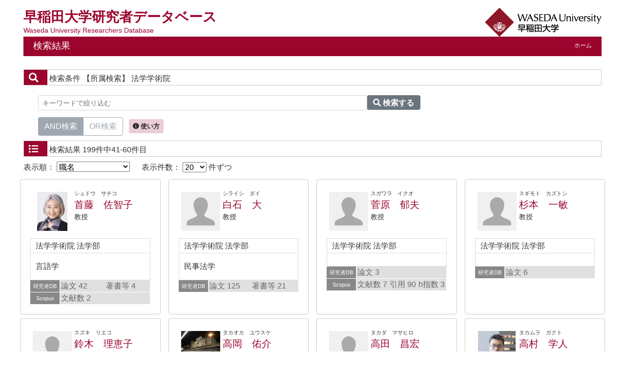

--- FILE ---
content_type: text/html;charset=UTF-8
request_url: https://w-rdb.waseda.jp/search?m=affiliation&l=ja&s=1&p=3&a2=0000004&o=shokumei
body_size: 32203
content:
<!DOCTYPE html PUBLIC "-//W3C//DTD XHTML 1.0 Transitional//EN" "http://www.w3.org/TR/xhtml1/DTD/xhtml1-transitional.dtd">
<html xmlns="http://www.w3.org/1999/xhtml" xml:lang="ja" lang="ja">
<head>
<meta content="text/html; charset=UTF-8" http-equiv="Content-Type"/>
<meta content="text/javascript" http-equiv="Content-Script-Type"/>
<meta content="text/css" http-equiv="Content-Style-Type"/>
<meta content="IE=edge" http-equiv="x-ua-compatible"/>
<meta content="no-cache" http-equiv="Pragma"/>
<meta content="no-cache" http-equiv="Cache-Control"/>
<meta content="width=device-width,initial-scale=1.0" name="viewport"/>
<META CONTENT="NOARCHIVE" NAME="ROBOTS"/>
<title>研究者データベース - 早稲田大学</title>
<link href="/uedb/css/fontawesome-free-5.15.1-web/css/all.min.css" type="text/css" rel="stylesheet"/>
<link href="/uedb/css/bootstrap-4.6.0-dist/css/bootstrap.min.css" type="text/css" rel="stylesheet"/>
<link href="/uedb/css/style.css" type="text/css" rel="stylesheet"/>
<link href="/uedb/css/soran.css" type="text/css" rel="stylesheet"/>
<script src="/uedb/js/jquery.js" type="text/javascript" language="javascript">
<!--script-->
</script>
<script src="/uedb/js/jquery-ui.min.js" type="text/javascript" language="javascript">
<!--script-->
</script>
<script src="/uedb/js/popper.js" type="text/javascript" language="javascript">
<!--script-->
</script>
<script src="/uedb/css/bootstrap-4.6.0-dist/js/bootstrap.min.js" type="text/javascript" language="javascript">
<!--script-->
</script>
<script src="/uedb/js/Chart.js" type="text/javascript" language="javascript">
<!--script-->
</script>
<script src="/uedb/js/chartjs-plugin-datalabels.min.js" type="text/javascript" language="javascript">
<!--script-->
</script>
<script src="/uedb/js/responsive.js" type="text/javascript" language="javascript">
<!--script-->
</script>
<script type="text/javascript">
          function on_load() {
            toggleSearchDescriptionJa(true);
            toggleSearchDescriptionEn(true);
           // メニュー閉処理 .dropdown-menu a は閉じる 
           jQuery('.dropdown-menu a').on('click', function () {
             jQuery('.navbar-collapse').collapse('hide');
            });
           jQuery('#menuClose').on('click', function () {
             jQuery('.navbar-collapse').collapse('hide');
           });
          }
// ### 2022/08/24 kumagai add start
          jQuery( function($) {
            $('tbody tr[href]').addClass('clickable').click( function() {
              window.open($(this).attr('href'), '_blank');
            }).find('a').hover( function() {
              $(this).parents('tr').unbind('click');
            }, function() {
              $(this).parents('tr').click( function() {
                window.open($(this).attr('href'), '_blank');
              });
            });
          });
// ### 2022/08/24 kumagai add end
          
            function changeDivDisp(labelname, setval) {
              var divShow = window.document.getElementById(labelname + "_div_show");
              var divNone = window.document.getElementById(labelname + "_div_none");
              if (divShow != null && divNone != null) {
                if (setval == "1") {
                  divShow.className = "disp_none";
                  divNone.className = "disp_inlineBlock";
                } else {
                  divShow.className = "disp_inlineBlock";
                  divNone.className = "disp_none";
                }
              }
            }
            function changeDivDispSub(labelname, setval) {
              var divplus = window.document.getElementById(labelname + "_div_plus");
              var divminus = window.document.getElementById(labelname + "_div_minus");
              var inutelements = window.document.getElementsByName(labelname + "_hid");
              if (divplus != null && divminus != null && inutelements != null) {
                var inputobj = inutelements.item(0);
                if (setval == "1") {
                  divplus.style.display = "none";
                  divminus.style.display = "block";
                  inputobj.value = "1";
                } else {
                  divplus.style.display = "block";
                  divminus.style.display = "none";
                  inputobj.value = "0";
                }
              }
            }
           </script>
<script xmlns="" type="text/javascript">
      var _paq = _paq || [];
      _paq.push(['setCustomVariable', 1, 'ページ表示言語', 'ja', 'page']);
      
      _paq.push(["trackPageView"]);
      _paq.push(["enableLinkTracking"]);

      (function() {
        
        if (document.location.hostname.match(/^(127\.|169\.254\.|192\.168|10\.|172\.(1[6-9]|2[0-9]|3[01])\.)/)) {
          return;
        }
        var u="https://webanalytics.sra-tohoku.jp/piwik/";
        _paq.push(["setTrackerUrl", u+"piwik.php"]);
        _paq.push(["setSiteId", "25"]);
        var d=document, g=d.createElement("script"), s=d.getElementsByTagName("script")[0]; g.type="text/javascript";
        g.defer=true; g.async=true; g.src=u+"piwik.js"; s.parentNode.insertBefore(g,s);
      })();
    </script>
</head>
<body onload="on_load()">
<div class="container-fluid pr-md-5 pl-md-5 pr-3 pl-3 pt-3" id="wrapper">
<div id="header">
<div class="row">
<div class="col-md-12 d-none d-md-block">
<div class="title-area">
<a href="/index-j.jsp" id="text-decoration-none">
<div class="soran-title-ja">早稲田大学研究者データベース</div>
<div class="soran-title-ja-small">Waseda University Researchers Database</div>
</a>
<a href="https://www.waseda.jp/top/" id="text-decoration-none" class="float-right">
<img alt="早稲田大学HPへ" src="/uedb/image/soran4.png" class="img-fluid"/>
</a>
</div>
<div class="title">
<div>
<p>検索結果</p>
<ul>
<li class="home__link">
<a href="/index-j.jsp">ホーム</a>
</li>
</ul>
</div>
</div>
</div>
<div class="col-12 d-block d-md-none ml-3 detail-icon-block-min-height">
<a href="/index-j.jsp" id="text-decoration-none">
<div class="soran-title-ja">早稲田大学研究者データベース</div>
<div class="soran-title-ja-small">Waseda University Researchers Database</div>
</a>
<nav class="col-12 navbar fixed-top">
<div>
<span/>
</div>
<button aria-label="Detail Navigation" aria-expanded="false" aria-controls="navbarNavDropdown" data-target="#dropdownMenuList" data-toggle="collapse" class="btn float-right soran-btn-menu-color nav-item" type="button">
<i class="navbar-toggler-icon dropdown-toggler-icon">
<span/>
</i>
<div class="soran-btn-menu-font">メニュー</div>
</button>
<div id="dropdownMenuList" class="collapse navbar-collapse">
<ul class="nav navbar-nav">
<div class="border bg-light">
<li class="border-bottom">
<a href="https://www.waseda.jp/top/" class="dropdown-item py-2">
<span id="soran-menu-item-font">早稲田大学HPへ</span>
</a>
</li>
<li>
<a href="/index-j.jsp" class="dropdown-item py-2">
<span id="soran-menu-item-font">研究者データベーストップページへ</span>
</a>
</li>
</div>
<li>
<button id="menuClose" class="close" type="button">&times;</button>
</li>
</ul>
</div>
</nav>
</div>
</div>
</div>
<div class="pt-md-4">
<div id="contents">
<div class="search">
<div class="red">
<span class="fa fa-search title-icon">　</span>
<span class="search_red">検索条件</span>
<span class="search_text">【所属検索】
    法学学術院</span>
</div>
<div class="search_form">
<div class="inputaria">
<form action="/search" method="get" id="condition">
<p>
<input value="affiliation" name="m" type="hidden"/>
<input value="ja" name="l" type="hidden"/>
<input value="1" name="s" type="hidden"/>
<input value="0000004" name="a2" type="hidden"/>
</p>
<p>
<div class="input-group">
<label class="search-keyword-area">
<input maxlength="255" class="search-text form-control form-control-sm" value="" placeholder="キーワードで絞り込む" name="k" id="search-result-keyword" type="text"/>
</label>
<label class="search-button">
<button name="search-submit" class="btn btn-secondary search-keyword-button input-group-append" id="search-btn-result" type="submit">
<span style="top:-1px;" class="fa fa-search"/>
                      検索する
                    </button>
</label>
</div>
<div data-toggle="buttons" class="keyword-combination btn-group btn-group-toggle" id="searchRadio">
<label class="btn radio-btn active">
<input id="combination1" value="1" name="kc" class="radio" type="radio" checked="checked"/>AND検索
              </label>
<label class="btn radio-btn">
<input id="combination2" value="2" name="kc" class="radio" type="radio"/>OR検索
              </label>
</div>
<div class="message ml-2">
<button data-container="body" data-html="true" data-placement="top" data-toggle="tooltip" class="btn search-info search-info-ja" type="button">
<span class="fa fa-info-circle" id="keyword-combination"/>&nbsp;使い方
    </button>
</div>
</p>
</form>
</div>
</div>
</div>
<div class="search">
<div class="blue">
<span class="fa fa-list title-icon">　</span>
<span class="search_blue">検索結果</span>
<span class="search_text">199件中41-60件目</span>
</div>
<div id="searchOrder">
<form action="/search" method="get" id="sorting">
<input value="affiliation" name="m" type="hidden"/>
<input value="ja" name="l" type="hidden"/>
<input value="1" name="s" type="hidden"/>
<input value="" name="k" type="hidden"/>
<input name="kc" type="hidden" value=""/>
<input value="0000004" name="a2" type="hidden"/>
<label id="search-order-label1">
        表示順：
        <select onChange="submit(this.form);" name="o" id="order">
<option value="name-a">名前（ア－ワ）</option>
<option value="name-d">名前（ワ－ア）</option>
<option value="affiliation">所属</option>
<option value="shokumei" selected="selected">職名</option>
<option value="count">レコード一致件数</option>
<option value="papers">論文数</option>
<option value="books">著書等数</option>
<option value="scopus">Scopus文献数</option>
<option value="citation">被引用数</option>
<option value="hindex">h指数</option>
</select>
</label> 　
    <label id="search-order-label2">
          表示件数：
          <select onChange="submit(this.form);" name="pp" id="per-page">
<option value="20" selected="selected">20</option>
<option value="40">40</option>
<option value="60">60</option>
<option value="80">80</option>
<option value="100">100</option>
</select>
        件ずつ
      </label>
<label/>
</form>
</div>
<div>
<div class="row">
<div class="my-1 px-2 col-12 col-sm-6 col-md-6 col-lg-6 col-xl-3">
<div class="card h-100">
<div class="card-body result">
<div class="psn-info">
<div class="photo">
<img alt="写真a" src="/html/img/100000808"/>
</div>
<div class="psn-name">
<div class="name-kna">シュドウ　サチコ</div>
<div class="name-gng">
<a href="/html/100000808_ja.html">首藤　佐智子</a>
</div>
<div class="name-title">教授</div>
</div>
</div>
<div class="psn-result">
<p class="h6 org-cd">法学学術院 法学部</p>
<p class="kaknh-bnrui">
<p>言語学</p>
</p>
</div>
<table class="count_table">
<tbody>
<tr class="count_row">
<td class="count_label">研究者DB</td>
<td class="count_data">
<span>論文 42</span>
</td>
<td colspan="2" class="count_data">
<span>著書等 4</span>
</td>
</tr>
<tr class="scopus_link" href="https://www.scopus.com/authid/detail.uri?authorId=55313998100">
<td class="count_label">Scopus</td>
<td class="count_data">
<span>
                      文献数 2</span>
</td>
<td class="count_data">
<span/>
</td>
<td class="count_data">
<span/>
</td>
</tr>
</tbody>
</table>
</div>
</div>
</div>
<div class="my-1 px-2 col-12 col-sm-6 col-md-6 col-lg-6 col-xl-3">
<div class="card h-100">
<div class="card-body result">
<div class="psn-info">
<div class="photo">
<img alt="写真a" src="/html/img/100000920"/>
</div>
<div class="psn-name">
<div class="name-kna">シライシ　ダイ</div>
<div class="name-gng">
<a href="/html/100000920_ja.html">白石　大</a>
</div>
<div class="name-title">教授</div>
</div>
</div>
<div class="psn-result">
<p class="h6 org-cd">法学学術院 法学部</p>
<p class="kaknh-bnrui">
<p>民事法学</p>
</p>
</div>
<table class="count_table">
<tbody>
<tr class="count_row">
<td class="count_label">研究者DB</td>
<td class="count_data">
<span>論文 125</span>
</td>
<td colspan="2" class="count_data">
<span>著書等 21</span>
</td>
</tr>
</tbody>
</table>
</div>
</div>
</div>
<div class="my-1 px-2 col-12 col-sm-6 col-md-6 col-lg-6 col-xl-3">
<div class="card h-100">
<div class="card-body result">
<div class="psn-info">
<div class="photo">
<img alt="写真a" src="/html/img/100000933"/>
</div>
<div class="psn-name">
<div class="name-kna">スガワラ　イクオ</div>
<div class="name-gng">
<a href="/html/100000933_ja.html">菅原　郁夫</a>
</div>
<div class="name-title">教授</div>
</div>
</div>
<div class="psn-result">
<p class="h6 org-cd">法学学術院 法学部</p>
<p class="kaknh-bnrui">
                      　
                </p>
</div>
<table class="count_table">
<tbody>
<tr class="count_row">
<td class="count_label">研究者DB</td>
<td colspan="3" class="count_data">
<span>論文 3</span>
</td>
</tr>
<tr class="scopus_link" href="https://www.scopus.com/authid/detail.uri?authorId=35988061400">
<td class="count_label">Scopus</td>
<td class="count_data">
<span>
                      文献数 7</span>
</td>
<td class="count_data">
<span>
                        引用 90</span>
</td>
<td class="count_data">
<span>
                        h指数 3</span>
</td>
</tr>
</tbody>
</table>
</div>
</div>
</div>
<div class="my-1 px-2 col-12 col-sm-6 col-md-6 col-lg-6 col-xl-3">
<div class="card h-100">
<div class="card-body result">
<div class="psn-info">
<div class="photo">
<img alt="写真a" src="/html/img/100000666"/>
</div>
<div class="psn-name">
<div class="name-kna">スギモト　カズトシ</div>
<div class="name-gng">
<a href="/html/100000666_ja.html">杉本　一敏</a>
</div>
<div class="name-title">教授</div>
</div>
</div>
<div class="psn-result">
<p class="h6 org-cd">法学学術院 法学部</p>
<p class="kaknh-bnrui">
                      　
                </p>
</div>
<table class="count_table">
<tbody>
<tr class="count_row">
<td class="count_label">研究者DB</td>
<td colspan="3" class="count_data">
<span>論文 6</span>
</td>
</tr>
</tbody>
</table>
</div>
</div>
</div>
<div class="my-1 px-2 col-12 col-sm-6 col-md-6 col-lg-6 col-xl-3">
<div class="card h-100">
<div class="card-body result">
<div class="psn-info">
<div class="photo">
<img alt="写真a" src="/html/img/100001073"/>
</div>
<div class="psn-name">
<div class="name-kna">スズキ　リエコ</div>
<div class="name-gng">
<a href="/html/100001073_ja.html">鈴木　理恵子</a>
</div>
<div class="name-title">教授</div>
</div>
</div>
<div class="psn-result">
<p class="h6 org-cd">法学学術院 法学部</p>
<p class="kaknh-bnrui">
<p>ヨーロッパ文学</p>
</p>
</div>
<table class="count_table">
<tbody>
<tr class="count_row">
<td class="count_label">研究者DB</td>
<td class="count_data">
<span>論文 6</span>
</td>
<td colspan="2" class="count_data">
<span>著書等 4</span>
</td>
</tr>
<tr class="scopus_link" href="https://www.scopus.com/authid/detail.uri?authorId=55756195400">
<td class="count_label">Scopus</td>
<td class="count_data">
<span>
                      文献数 2</span>
</td>
<td class="count_data">
<span/>
</td>
<td class="count_data">
<span/>
</td>
</tr>
</tbody>
</table>
</div>
</div>
</div>
<div class="my-1 px-2 col-12 col-sm-6 col-md-6 col-lg-6 col-xl-3">
<div class="card h-100">
<div class="card-body result">
<div class="psn-info">
<div class="photo">
<img alt="写真a" src="/html/img/100001163"/>
</div>
<div class="psn-name">
<div class="name-kna">タカオカ　ユウスケ</div>
<div class="name-gng">
<a href="/html/100001163_ja.html">高岡　佑介</a>
</div>
<div class="name-title">教授</div>
</div>
</div>
<div class="psn-result">
<p class="h6 org-cd">法学学術院 法学部</p>
<p class="kaknh-bnrui">
<p>思想史</p>
</p>
</div>
<table class="count_table">
<tbody>
<tr class="count_row">
<td class="count_label">研究者DB</td>
<td class="count_data">
<span>論文 8</span>
</td>
<td colspan="2" class="count_data">
<span>著書等 6</span>
</td>
</tr>
</tbody>
</table>
</div>
</div>
</div>
<div class="my-1 px-2 col-12 col-sm-6 col-md-6 col-lg-6 col-xl-3">
<div class="card h-100">
<div class="card-body result">
<div class="psn-info">
<div class="photo">
<img alt="写真a" src="/html/img/100000015"/>
</div>
<div class="psn-name">
<div class="name-kna">タカダ　マサヒロ</div>
<div class="name-gng">
<a href="/html/100000015_ja.html">高田　昌宏</a>
</div>
<div class="name-title">教授</div>
</div>
</div>
<div class="psn-result">
<p class="h6 org-cd">法学学術院 法学部</p>
<p class="kaknh-bnrui">
<p>民事法学</p>
</p>
</div>
<table class="count_table">
<tbody>
<tr class="count_row">
<td class="count_label">研究者DB</td>
<td class="count_data">
<span>論文 39</span>
</td>
<td colspan="2" class="count_data">
<span>著書等 39</span>
</td>
</tr>
</tbody>
</table>
</div>
</div>
</div>
<div class="my-1 px-2 col-12 col-sm-6 col-md-6 col-lg-6 col-xl-3">
<div class="card h-100">
<div class="card-body result">
<div class="psn-info">
<div class="photo">
<img alt="写真a" src="/html/img/100004349"/>
</div>
<div class="psn-name">
<div class="name-kna">タカムラ　ガクト</div>
<div class="name-gng">
<a href="/html/100004349_ja.html">高村　学人</a>
</div>
<div class="name-title">教授</div>
</div>
</div>
<div class="psn-result">
<p class="h6 org-cd">法学学術院 法学部</p>
<p class="kaknh-bnrui">
<p>基礎法学　法社会学</p>
</p>
</div>
<table class="count_table">
<tbody>
<tr class="count_row">
<td class="count_label">研究者DB</td>
<td class="count_data">
<span>論文 72</span>
</td>
<td colspan="2" class="count_data">
<span>著書等 20</span>
</td>
</tr>
<tr class="scopus_link" href="https://www.scopus.com/authid/detail.uri?authorId=57245973400">
<td class="count_label">Scopus</td>
<td class="count_data">
<span>
                      文献数 6</span>
</td>
<td class="count_data">
<span>
                        引用 4</span>
</td>
<td class="count_data">
<span>
                        h指数 1</span>
</td>
</tr>
<tr class="google_link" href="https://scholar.google.com/citations?user=JgZp2TEAAAAJ">
<td class="count_label">GoogleScholar</td>
<td class="count_data">
<span>
                      Citations 143</span>
</td>
<td class="count_data">
<span>
                        h-index 6</span>
</td>
<td class="count_data">
<span>
                        i10-index 2</span>
</td>
</tr>
</tbody>
</table>
</div>
</div>
</div>
<div class="my-1 px-2 col-12 col-sm-6 col-md-6 col-lg-6 col-xl-3">
<div class="card h-100">
<div class="card-body result">
<div class="psn-info">
<div class="photo">
<img alt="写真a" src="/html/img/100001183"/>
</div>
<div class="psn-name">
<div class="name-kna">タケウチ　ヒサシ</div>
<div class="name-gng">
<a href="/html/100001183_ja.html">竹内　寿</a>
</div>
<div class="name-title">教授</div>
</div>
</div>
<div class="psn-result">
<p class="h6 org-cd">法学学術院 法学部</p>
<p class="kaknh-bnrui">
<p>社会法学</p>
</p>
</div>
<table class="count_table">
<tbody>
<tr class="count_row">
<td class="count_label">研究者DB</td>
<td class="count_data">
<span>論文 67</span>
</td>
<td colspan="2" class="count_data">
<span>著書等 19</span>
</td>
</tr>
<tr class="scopus_link" href="https://www.scopus.com/authid/detail.uri?authorId=57131439900">
<td class="count_label">Scopus</td>
<td class="count_data">
<span>
                      文献数 1</span>
</td>
<td class="count_data">
<span>
                        引用 3</span>
</td>
<td class="count_data">
<span>
                        h指数 1</span>
</td>
</tr>
</tbody>
</table>
</div>
</div>
</div>
<div class="my-1 px-2 col-12 col-sm-6 col-md-6 col-lg-6 col-xl-3">
<div class="card h-100">
<div class="card-body result">
<div class="psn-info">
<div class="photo">
<img alt="写真a" src="/html/img/100000859"/>
</div>
<div class="psn-name">
<div class="name-kna">タケクロ　マキコ</div>
<div class="name-gng">
<a href="/html/100000859_ja.html">武黒　麻紀子</a>
</div>
<div class="name-title">教授</div>
</div>
</div>
<div class="psn-result">
<p class="h6 org-cd">法学学術院 法学部</p>
<p class="kaknh-bnrui">
<p>言語学</p>
</p>
</div>
<table class="count_table">
<tbody>
<tr class="count_row">
<td class="count_label">研究者DB</td>
<td class="count_data">
<span>論文 21</span>
</td>
<td colspan="2" class="count_data">
<span>著書等 4</span>
</td>
</tr>
<tr class="scopus_link" href="https://www.scopus.com/authid/detail.uri?authorId=57205997661">
<td class="count_label">Scopus</td>
<td class="count_data">
<span>
                      文献数 2</span>
</td>
<td class="count_data">
<span>
                        引用 1</span>
</td>
<td class="count_data">
<span>
                        h指数 1</span>
</td>
</tr>
</tbody>
</table>
</div>
</div>
</div>
<div class="my-1 px-2 col-12 col-sm-6 col-md-6 col-lg-6 col-xl-3">
<div class="card h-100">
<div class="card-body result">
<div class="psn-info">
<div class="photo">
<img alt="写真a" src="/html/img/100000267"/>
</div>
<div class="psn-name">
<div class="name-kna">タニ　マサチカ</div>
<div class="name-gng">
<a href="/html/100000267_ja.html">谷　昌親</a>
</div>
<div class="name-title">教授</div>
</div>
</div>
<div class="psn-result">
<p class="h6 org-cd">法学学術院 法学部</p>
<p class="kaknh-bnrui">
<p>ヨーロッパ文学</p>
</p>
</div>
<table class="count_table">
<tbody>
<tr class="count_row">
<td class="count_label">研究者DB</td>
<td class="count_data">
<span>論文 105</span>
</td>
<td colspan="2" class="count_data">
<span>著書等 27</span>
</td>
</tr>
</tbody>
</table>
</div>
</div>
</div>
<div class="my-1 px-2 col-12 col-sm-6 col-md-6 col-lg-6 col-xl-3">
<div class="card h-100">
<div class="card-body result">
<div class="psn-info">
<div class="photo">
<img alt="写真a" src="/html/img/100001800"/>
</div>
<div class="psn-name">
<div class="name-kna">タネムラ　ユウスケ</div>
<div class="name-gng">
<a href="/html/100001800_ja.html">種村　佑介</a>
</div>
<div class="name-title">教授</div>
</div>
</div>
<div class="psn-result">
<p class="h6 org-cd">法学学術院 法学部</p>
<p class="kaknh-bnrui">
<p>国際法学　国際私法</p>
</p>
</div>
<table class="count_table">
<tbody>
<tr class="count_row">
<td class="count_label">研究者DB</td>
<td class="count_data">
<span>論文 40</span>
</td>
<td colspan="2" class="count_data">
<span>著書等 8</span>
</td>
</tr>
</tbody>
</table>
</div>
</div>
</div>
<div class="my-1 px-2 col-12 col-sm-6 col-md-6 col-lg-6 col-xl-3">
<div class="card h-100">
<div class="card-body result">
<div class="psn-info">
<div class="photo">
<img alt="写真a" src="/html/img/100000967"/>
</div>
<div class="psn-name">
<div class="name-kna">タムラ　タツヒサ</div>
<div class="name-gng">
<a href="/html/100000967_ja.html">田村　達久</a>
</div>
<div class="name-title">教授</div>
</div>
</div>
<div class="psn-result">
<p class="h6 org-cd">法学学術院 法学部</p>
<p class="kaknh-bnrui">
<p>公法学</p>
</p>
</div>
<table class="count_table">
<tbody>
<tr class="count_row">
<td class="count_label">研究者DB</td>
<td class="count_data">
<span>論文 67</span>
</td>
<td colspan="2" class="count_data">
<span>著書等 6</span>
</td>
</tr>
</tbody>
</table>
</div>
</div>
</div>
<div class="my-1 px-2 col-12 col-sm-6 col-md-6 col-lg-6 col-xl-3">
<div class="card h-100">
<div class="card-body result">
<div class="psn-info">
<div class="photo">
<img alt="写真a" src="/html/img/100001246"/>
</div>
<div class="psn-name">
<div class="name-kna">タヤマ　サトミ</div>
<div class="name-gng">
<a href="/html/100001246_ja.html">田山　聡美</a>
</div>
<div class="name-title">教授</div>
</div>
</div>
<div class="psn-result">
<p class="h6 org-cd">法学学術院 法学部</p>
<p class="kaknh-bnrui">
<p>刑事法学</p>
</p>
</div>
<table class="count_table">
<tbody>
<tr class="count_row">
<td class="count_label">研究者DB</td>
<td class="count_data">
<span>論文 39</span>
</td>
<td colspan="2" class="count_data">
<span>著書等 10</span>
</td>
</tr>
</tbody>
</table>
</div>
</div>
</div>
<div class="my-1 px-2 col-12 col-sm-6 col-md-6 col-lg-6 col-xl-3">
<div class="card h-100">
<div class="card-body result">
<div class="psn-info">
<div class="photo">
<img alt="写真a" src="/html/img/100000659"/>
</div>
<div class="psn-name">
<div class="name-kna">ツジ　リン</div>
<div class="name-gng">
<a href="/html/100000659_ja.html">辻　リン</a>
</div>
<div class="name-title">教授</div>
</div>
</div>
<div class="psn-result">
<p class="h6 org-cd">法学学術院 法学部</p>
<p class="kaknh-bnrui">
                      　
                </p>
</div>
<table class="count_table">
<tbody>
<tr class="count_row">
<td class="count_label">研究者DB</td>
<td class="count_data">
<span>論文 15</span>
</td>
<td colspan="2" class="count_data">
<span>著書等 3</span>
</td>
</tr>
</tbody>
</table>
</div>
</div>
</div>
<div class="my-1 px-2 col-12 col-sm-6 col-md-6 col-lg-6 col-xl-3">
<div class="card h-100">
<div class="card-body result">
<div class="psn-info">
<div class="photo">
<img alt="写真a" src="/html/img/100000621"/>
</div>
<div class="psn-name">
<div class="name-kna">ツチヤ　アキオ</div>
<div class="name-gng">
<a href="/html/100000621_ja.html">土谷　彰男</a>
</div>
<div class="name-title">教授</div>
</div>
</div>
<div class="psn-result">
<p class="h6 org-cd">法学学術院 法学部</p>
<p class="kaknh-bnrui">
<p>中国文学
|
外国語教育　中国語
|
文学一般</p>
</p>
</div>
<table class="count_table">
<tbody>
<tr class="count_row">
<td class="count_label">研究者DB</td>
<td class="count_data">
<span>論文 28</span>
</td>
<td colspan="2" class="count_data">
<span>著書等 3</span>
</td>
</tr>
</tbody>
</table>
</div>
</div>
</div>
<div class="my-1 px-2 col-12 col-sm-6 col-md-6 col-lg-6 col-xl-3">
<div class="card h-100">
<div class="card-body result">
<div class="psn-info">
<div class="photo">
<img alt="写真a" src="/html/img/100000358"/>
</div>
<div class="psn-name">
<div class="name-kna">テシガハラ　カズヒコ</div>
<div class="name-gng">
<a href="/html/100000358_ja.html">勅使川原　和彦</a>
</div>
<div class="name-title">教授</div>
</div>
</div>
<div class="psn-result">
<p class="h6 org-cd">法学学術院 法学部</p>
<p class="kaknh-bnrui">
<p>民事法学</p>
</p>
</div>
<table class="count_table">
<tbody>
<tr class="count_row">
<td class="count_label">研究者DB</td>
<td class="count_data">
<span>論文 72</span>
</td>
<td colspan="2" class="count_data">
<span>著書等 4</span>
</td>
</tr>
<tr class="scopus_link" href="https://www.scopus.com/authid/detail.uri?authorId=10439663800">
<td class="count_label">Scopus</td>
<td class="count_data">
<span>
                      文献数 1</span>
</td>
<td class="count_data">
<span>
                        引用 20</span>
</td>
<td class="count_data">
<span>
                        h指数 1</span>
</td>
</tr>
</tbody>
</table>
</div>
</div>
</div>
<div class="my-1 px-2 col-12 col-sm-6 col-md-6 col-lg-6 col-xl-3">
<div class="card h-100">
<div class="card-body result">
<div class="psn-info">
<div class="photo">
<img alt="写真a" src="/html/img/100000085"/>
</div>
<div class="psn-name">
<div class="name-kna">ドウガウチ　マサト</div>
<div class="name-gng">
<a href="/html/100000085_ja.html">道垣内　正人</a>
</div>
<div class="name-title">教授</div>
</div>
</div>
<div class="psn-result">
<p class="h6 org-cd">法学学術院 法学部</p>
<p class="kaknh-bnrui">
<p>国際法学</p>
</p>
</div>
<table class="count_table">
<tbody>
<tr class="count_row">
<td class="count_label">研究者DB</td>
<td class="count_data">
<span>論文 128</span>
</td>
<td colspan="2" class="count_data">
<span>著書等 56</span>
</td>
</tr>
<tr class="scopus_link" href="https://www.scopus.com/authid/detail.uri?authorId=57206014144">
<td class="count_label">Scopus</td>
<td class="count_data">
<span>
                      文献数 1</span>
</td>
<td class="count_data">
<span/>
</td>
<td class="count_data">
<span/>
</td>
</tr>
</tbody>
</table>
</div>
</div>
</div>
<div class="my-1 px-2 col-12 col-sm-6 col-md-6 col-lg-6 col-xl-3">
<div class="card h-100">
<div class="card-body result">
<div class="psn-info">
<div class="photo">
<img alt="写真a" src="/html/img/100000219"/>
</div>
<div class="psn-name">
<div class="name-kna">トリヤマ　キョウイチ</div>
<div class="name-gng">
<a href="/html/100000219_ja.html">鳥山　恭一</a>
</div>
<div class="name-title">教授</div>
</div>
</div>
<div class="psn-result">
<p class="h6 org-cd">法学学術院 法学部</p>
<p class="kaknh-bnrui">
<p>民事法学</p>
</p>
</div>
<table class="count_table">
<tbody>
<tr class="count_row">
<td class="count_label">研究者DB</td>
<td class="count_data">
<span>論文 305</span>
</td>
<td colspan="2" class="count_data">
<span>著書等 11</span>
</td>
</tr>
</tbody>
</table>
</div>
</div>
</div>
<div class="my-1 px-2 col-12 col-sm-6 col-md-6 col-lg-6 col-xl-3">
<div class="card h-100">
<div class="card-body result">
<div class="psn-info">
<div class="photo">
<img alt="写真a" src="/html/img/100000076"/>
</div>
<div class="psn-name">
<div class="name-kna">ナカジマ　トオル</div>
<div class="name-gng">
<a href="/html/100000076_ja.html">中島　徹</a>
</div>
<div class="name-title">教授</div>
</div>
</div>
<div class="psn-result">
<p class="h6 org-cd">法学学術院 法学部</p>
<p class="kaknh-bnrui">
<p>公法学</p>
</p>
</div>
<table class="count_table">
<tbody>
<tr class="count_row">
<td class="count_label">研究者DB</td>
<td class="count_data">
<span>論文 88</span>
</td>
<td colspan="2" class="count_data">
<span>著書等 14</span>
</td>
</tr>
</tbody>
</table>
</div>
</div>
</div>
</div>
</div>
<div class="pagenavi">
<p>
<a href="/search?m=affiliation&amp;l=ja&amp;s=1&amp;p=2&amp;a2=0000004&amp;o=shokumei">
<span class="fa fa-caret-left">　</span>
</a>&nbsp;
<a href="/search?m=affiliation&amp;l=ja&amp;s=1&amp;p=2&amp;a2=0000004&amp;o=shokumei">前のページ</a>&nbsp;-&nbsp;<a href="/search?m=affiliation&amp;l=ja&amp;s=1&amp;p=4&amp;a2=0000004&amp;o=shokumei">次のページ</a>&nbsp;
<a href="/search?m=affiliation&amp;l=ja&amp;s=1&amp;p=4&amp;a2=0000004&amp;o=shokumei">
<span class="fa fa-caret-right">　</span>
</a>
</p>
<ul class="navi">
<li>
<a href="/search?m=affiliation&amp;l=ja&amp;s=1&amp;p=1&amp;a2=0000004&amp;o=shokumei">1</a>
</li>
<li>
<a href="/search?m=affiliation&amp;l=ja&amp;s=1&amp;p=2&amp;a2=0000004&amp;o=shokumei">2</a>
</li>
<li>
<span class="pagenow">3</span>
</li>
<li>
<a href="/search?m=affiliation&amp;l=ja&amp;s=1&amp;p=4&amp;a2=0000004&amp;o=shokumei">4</a>
</li>
<li>
<a href="/search?m=affiliation&amp;l=ja&amp;s=1&amp;p=5&amp;a2=0000004&amp;o=shokumei">5</a>
</li>
<li>
<a href="/search?m=affiliation&amp;l=ja&amp;s=1&amp;p=6&amp;a2=0000004&amp;o=shokumei">6</a>
</li>
<li>
<a href="/search?m=affiliation&amp;l=ja&amp;s=1&amp;p=7&amp;a2=0000004&amp;o=shokumei">7</a>
</li>
<li>
<a href="/search?m=affiliation&amp;l=ja&amp;s=1&amp;p=8&amp;a2=0000004&amp;o=shokumei">8</a>
</li>
<li>
<a href="/search?m=affiliation&amp;l=ja&amp;s=1&amp;p=9&amp;a2=0000004&amp;o=shokumei">9</a>
</li>
<li>
<a href="/search?m=affiliation&amp;l=ja&amp;s=1&amp;p=10&amp;a2=0000004&amp;o=shokumei">10</a>
</li>
</ul>
</div>
</div>
</div>
<div class="pagereset">
<a class="variable-font-size-top" href="#header">このページの先頭へ▲</a>
</div>
<div id="footer">
<p class="copyright">Copyright (C) 2020 WASEDA University, All Rights Reserved.</p>
</div>
</div>
</div>
<script src="/uedb/js/chart-custom.js" type="text/javascript" language="javascript">
<!--script-->
</script>
</body>
</html>


--- FILE ---
content_type: text/css
request_url: https://w-rdb.waseda.jp/uedb/css/style.css
body_size: 25440
content:
@charset "UTF-8";

* {
  margin:0;
  padding:0;
}
body {
  background:#fff;
  color:#333;
  font-size:100%;

  /*behavior:url(iefixed.htc);*/
}
div#wrapper {
  background:#fff;
}
  * html body {
  }
  * html div#wrapper {
    float:left;
    position:relative;
  }

a:link {
  color: #91CAFC;
}
a:visited {
  color: #91CAFC;
}
a:hover {
  color: #99F;
}
img {
  border:0;
}
  div.home:after, div#contents:after, div.search h3:after, ul.result h4:after {
    clear:both;
    content:"";
    display:block;
    height:0;
    overflow:hidden;
  }
  /*\*/
  * html div.home, *html div#contents, *html div.search h3, *html ul.result h4 {
    height:0em;
    overflow:visible;
  }

/* common
======================================== */

/* header
-------------------- */
#check-header {
  width: 100%;
  margin-top: 160px;
}

#check-header-high {
  width: 100%;
  margin-top: 185px;
}

/* h2 + navi */
div.title {
  clear: both;
  color: #fff;
  height: 40px;
  padding-bottom: 2px;
}

div.title-lang, div.title-lang-tablet {
  width: -webkit-calc(100% - 180px);
  width: calc(100% - 180px);
  float: left;
}

div.title p {
  float: left;
  font-size: 120%;
  margin: 6px 0 0 20px;
}

div.title ul {
  float: right;
  list-style: none;
}

div.title ul li {
  display: inline-table;
  float: left;
  font-size: 76%;
}

div.title a {
  text-decoration: none;
}

div.title ul li a:link, div.title ul li a:visited {
  /* color:#fff; */
  text-decoration: none;
}

div.title ul li a:hover {
  color: #fff;
  text-decoration: underline;
}

div.header-bar {
  float: left;
  margin-left: 15px;
}

/* contents
-------------------- */
div#contents {
  clear:both;
}

/* pagetop */
div.pagereset {
  clear:both;
  font-size:76%;
  /* padding:20px 30px 10px 0; */
  padding:0px 30px 10px 0;
  
  text-align:right;
}

/* ### 2020/07/14 M.chiba add start */
div.pagereset a:visited{
  color: #666666;
}
/* ### 2020/07/14 M.chiba add end */

/* ### 2021/03/08 t-sato add start */
div.pagereset_sub {
  clear:both;
  font-size:76%;
  padding:20px 0px 10px 0;
  text-align:center;
}

div.pagereset_sub a:visited{
  color: #666666;
}
/* ### 2021/03/08 t-sato add end */

/* paging */
div.search div.pagenavi {
/* ### 2020/05/29 M.Chiba UPD START */
  background:#e6e6e6;
/* ### 2020/05/29 M.Chiba UPD END */
  border:1px solid #ccc;
  font-size:76%;
}
div.search div.pagenavi p {
  background:#fff;
  padding:5px;
  text-align:center;
}
  div.search div.pagenavi p img {
    border:1px solid #ccc;
    vertical-align:middle;
  }
  div.search div.pagenavi p a:link img, div.search div.pagenavi p a:visited img {
    border:1px solid #004892;
  }
  div.search div.pagenavi p a:hover img {
    border:1px solid #297acc;
  }
div.search div.pagenavi ul.navi {
  list-style:none;
  padding:5px;
  text-align:center;
  width:0px auto;
  font-size: 20px;
}
  div.search div.pagenavi ul.navi li {
    display:inline;
    padding:5px;
  }
    div.search div.pagenavi ul.navi li span.pagenow {
/* ### 2020/05/29 M.Chiba UPD START */
      color:#666666;
/* ### 2020/05/29 M.Chiba UPD END */
      font-weight:bold;
    }

/* footer
-------------------- */
div#footer {
  /*clear:both;*/
  width:100%;
}
/* copyright */
div#footer p.copyright {
  color:#999;
  font-size:66.5%;
  padding:0 20px 20px 20px;
  text-align:right;
}


/* for home
======================================== */
div#column1 {
  justify-content: flex-end;
}

div#column1, div#column2 {
  margin-top: 20px;
}

div#column1 div#keyword, div#column1 div#name, div#column2 div#homeside,
  div#column2 div#homemain {
  border: 1px solid #76bfff
}

div.home {
  padding-bottom: 10px;
  height: 1%;
}

div.home h3.search-title {
    display: inline-block;
}

/* ### 2020/06/30 M.chiba add start */
div.news {
  margin-bottom:25px;
  height:1%;
}

div.news_title {
  margin:0;
  padding:0;
  height:47px;
}

div.news h3 {
  padding:12px 0 0 20px;
  overflow:hidden;
  float:left;
  color:#444444 
}

div.news div.h3_right{
  margin-top:12px;
  margin-right:12px;
  padding:0;
/* ### 2020/07/14 M.chiba del start */
  /* width:90px; */
/* ### 2020/07/14 M.chiba del end */
  float: right;
}

div.news div.h3_right div.view {
  padding:15px 0 0 0;
  float:right;
  font-size:12.5px;
}

@media screen and (max-width:450px) {
  div.news div.h3_right div.view {
    font-size:11px;
  }
}

div.news div.h3_right div.view a{
  color:#444444;
}

div.news div.box {
  margin:0;
  clear:both;
}

div.news div.box div.text {
  padding:0px 10px 10px 10px;
}

div.news_inner {
  min-height:30px;
  overflow:hidden;
}

.news-wrapper {
  display: table;
  padding:3px 2px;
  width: 100%;
}
.news-date,
.news-title,
.news-description {
  font-size: 12px;
  display: table-cell;
  text-align: left;
}
.news-description {
  white-space: nowrap;
  overflow: hidden;
  text-overflow: ellipsis;
  max-width: 0;
}

@media screen and (max-width: 991px){
  .news-description {display:none}
}

.news-date {
  font-weight: bold;
  width: 90px;
}
.news-title {
  white-space: nowrap;
  overflow: hidden;
  text-overflow: ellipsis;
  width: 300px;
  max-width: 300px;
  padding-right: 10px;
}

/* ### 2020/07/13 M.chiba add start */
div.news div.box div.text a:visited{
  color:#666666;
}
/* ### 2020/07/13 M.chiba add end */

/* ### 2020/07/14 M.chiba upd start */
div.news div.box div.text dd p {
  display: inline;
  font-size: 12px;
  position: absolute;
  left: 0px;
    padding-left: 400px;
  overflow: hidden;
  text-overflow: ellipsis;
  width: 100%;
    box-sizing: border-box;
}
/* ### 2020/07/14 M.chiba upd end */
/* ### 2020/06/30 M.chiba add end */

/* ### 2020/07/13 M.chiba add start */
div.news div.box div.text div.content p.button_ja, div.news div.box div.text div.content p.button_en{
  padding : 10px 0px 10px 0px;
  font-size : 12px;
  text-decoration : underline;
  text-align : center;
  color:#444444;
  cursor : pointer;
  width: fit-content;
  margin-left: auto;
  margin-right: auto;
  width: 8em;
}
/* ### 2020/07/13 M.chiba add end */

div.home {
  padding-bottom:10px;
  height:1%;
}

/* ### 2020/07/13 M.chiba add start */
div.home a{
  color: #9B042C;
}

div.home a:visited{
  color: #666666;
}
/* ### 2020/07/13 M.chiba add end */

div.home h3 {
  /* background:url(../image/bg_subtitle_right.gif) no-repeat left top; */
  color: #76bfff;
  padding:20px 0 0 20px;
}
div.home div.box div.text {
  background:url(../image/sep_side.gif) repeat-x top left;
  padding:20px 10px 0 10px;
}
div.home div.box div.text div.left {
  display: block;
  float: left;
  width: 100%;
  margin-top: 10px;
  margin-bottom: 10px;
}
div.home div.box div.text div.right {
    display:block;
/* ### 2020/07/14 M.chiba upd start */
    margin-left:280px;
/* ### 2020/07/14 M.chiba upd end */
  }
div.home div.box div.text p {
  margin-bottom:5px;
}
  div.home div.box div.text div.list {
    display:block;
    float:left;
    height:1%;
    width:49%;
  }
  
/* ### 2020/07/14 M.chiba add start */
  div#homeside div.text li a {
      display: table-cell;
  }
  div#homeside div.text ul.tree ul li a {
      display: table-cell;
      vertical-align: middle;
  }
  div#homeside div.text ul.tree ul li div.list-child-mark {
      padding-left: 22px;
  }
/* ### 2020/07/14 M.chiba add end */

/* ### 2020/06/29 M.chiba upd start */
  div.home div.box div.text div.list img{
    height:95px;
  }
  
  div.home div.box div.text div.list div.list-child-mark{
    display: table-cell;
  }
  
  li.level2-org {
    display: table;
  }
  
  div.org-icon img{
     min-width: 95px;
  }
  
  div.level2-org-tree {
    vertical-align: top;
    padding-top:40px;
  }
  
  a.level2-org-name {
    font-family: inherit;
    display: table-cell;
    vertical-align: middle;
  }
/* ### 2020/06/29 M.chiba upd end */

ul.tree {
  font-size:82.25%;
  list-style:none;
  margin:0 10px;
}
  ul.tree li {
    display:flex;
    margin-bottom:5px;
  }
  ul.tree li img {
      border:none;
      margin:3px 5px 0 0;
  }
  ul.tree li.li_squ {
    background:url(../image/li_src_square.png) no-repeat 0 3px;
    display:block;
    padding-left:17px;
  }
  ul.tree ul {
      list-style:none;
  }
  ul.tree ul li {
        padding-left:17px;
  }
  .level2-org .list-parent-mark {
    margin-top: 0.8rem;
  }
  

/* for search
======================================== */
h3.title {
  /* background:url(../image/bg_subtitle_right.gif) no-repeat left; */
  border:1px solid #cacaca;
  color:#444444;
  /* height:40px; */
  height:60px;
  margin-bottom:20px;
  /* padding:20px 0 0 70px; */

}
/* search-name */
div.search_name {
  font-size:82.25%;
  padding:0 20px;
}
div.search_name p.mes {
  /* background:url(../image/icon_c.png) no-repeat left top; */
  padding-left:15px;
}
div.inputaria {
  background:#fff;
  height:1%;
  margin-top:20px;
  padding:20px 30px;
}
div.search_button {
  background:#e6e6e6;
  height:275px;
  margin-top:20px;
  padding:15px 25px;
}
  div.search_button div {
    width:700px;
  }
  div.search_button div.name_button_base {
  position:relative;
  width:40px !important;
  height:40px;
  }

  div.search_button div.name_button_char {
  font-family: 'HGゴシックE',monospace;
  font-weight: bold;
    height: 40px;
    width: 40px;
    top: 50%;
    left:0;
    margin-top: -10px;
    position: absolute;
    text-align: center;
    }
div.search_button div div.panel {
      background:url(../image/sep_table.gif) repeat-y left;
      float:left;
      height:265px;
      margin:5px;
      width:4px;
 }
table.japanese, table.english {
  float:left;
}
  table.japanese td, table.english td{
/* ### 2012/02/01 M.Abe UPD START */
/* ### 2020/05/26 M.Chiba UPD START */
    background:#9B042C;
/* ### 2020/05/26 M.Chiba UPD END */
/* ### 2012/02/01 M.Abe UPD END */
    color: #fff;
    font-size: 20px;
    text-align: center;
    width:40px;
    height:40px;

  }

  table.english td.white{
    background:#e6e6e6;
    color: #eeeeee;
    font-size: 20px;
    text-align: center;
    width:40px;
    height:40px;
  }

input.clear_image{
  position:absolute;
  top:0px;
  left:0px;
  width:40px;
  height:40px;

}

.search-check {
  display: inline-block;
  margin-bottom: 5px;
  margin-left: 15px;
}

label.radio-btn a {
  color: #9fa8b0;
}

label.radio-btn a:hover, label.radio-btn:hover a {
  color: #fff;
  text-decoration: none;
}

label.radio-btn a.disabled, label.radio-btn a:disabled {
  color: #fff;
}

label.radio-btn:not(:disabled):not(.disabled):active a, label.radio-btn:not(:disabled):not(.disabled).active a {
  color: #fff;
  text-decoration: none;
}

label.radio-btn {
  color: #9fa8b0;
  background-color: transparent;
  background-image: none;
  border-color: #9fa8b0;
}

label.radio-btn:hover {
  color: #fff;
  background-color: #7e8891;
  border-color: #9fa8b0;
}

label.radio-btn:focus, label.radio-btn.focus {
  box-shadow: 0 0 0 0.2rem rgba(159, 168, 178, 0.5);
}

label.radio-btn.disabled, label.radio-btn:disabled {
  color: #9fa8b0;
  background-color: transparent;
}

label.radio-btn:not(:disabled):not(.disabled):active,label.radio-btn:not(:disabled):not(.disabled).active, .show>label.radio-btn.dropdown-toggle {
  color: #fff;
  background-color: #9fa8b0;
  border-color: #9fa8b0;
}

label.radio-btn:not(:disabled ):not(.disabled ):active:focus, label.radio-btn:not(:disabled ):not(.disabled ).active:focus, .show>label.radio-btn.dropdown-toggle:focus
  {
  box-shadow: 0 0 0 0.2rem rgba(108, 117, 125, 0.5);
}

.keyword-combination {
  display: inline-flex;
}

.search-info {
  background-color: #ebcdd5;
  font-size: 13px !important;
  padding: 7px !important;
}

.search-info:hover {
  opacity: 0.7;
}

div.search div.red {
  border: 1px solid #cacaca;
}

div.search div.blue {
  border: 1px solid #cacaca;
}

.home__link {
  padding-top: 10px;
  margin-right: 20px;
}

.home__link a {
  color: #fff !important;
}

.tooltip-inner {
  max-width: 1100px !important;
  text-align: left !important;
}

.tooltip-description {
  margin-bottom: 8px;
}
/* for result
======================================== */
div.search {

}
/* h3 */
div.search h3 {
  height:1%;
  /* padding-left:30px; */
}
div.search h3.red {
  /* background:url(../image/bg_search_right.gif) no-repeat left top; */
  border:1px solid #cacaca;
}
div.search h3.blue {
  /* background:url(../image/bg_search_down.gif) no-repeat left top; */
  border:1px solid #cacaca;
}
div.search h3 span {
  display:block;
  float:left;
  font-size:90%;
  /*height:25px;*/
  text-align:center;
/* ### 2020/07/14 M.chiba add start */
  width:48.4px;
/* ### 2020/07/14 M.chiba add end */
}
div.search h3 span.search_red {
  background:#fff;
  color:  #001E6A;
  height:25px;
  padding:5px 15px 0 15px;
/* ### 2020/07/14 M.chiba add start */
  width:auto;
/* ### 2020/07/14 M.chiba add end */
}
div.search h3 span.search_blue {
/* background:#eee */;
  color: #444444;
  height:25px;
  padding:5px 15px 0 15px;
/* ### 2020/07/14 M.chiba add start */
  width:auto;
/* ### 2020/07/14 M.chiba add end */
}
div.search h3 span.search_text {
  font-size:82.25%;
  margin-left:10px;
  padding:6px 0 3px 0;
  text-align:left;
  width:80%;
}
/* form */
div.search div.search_form {
  clear: both;
  font-size: 82.25%;
  padding: 0 30px;
}

div.search div.search_form div.message {
  padding: 10px 0 5px 0;
  display: inline-block;
}

div.search div.search_form div.message p {
  margin-bottom: 5px;
}

div.search div.search_form div.inputaria {
  background: #fff;
  margin: 20px 0 10px 0;
  padding: 0px 0px;
}

div.search div.search_form div.inputaria p {
  margin-bottom: 10px;
}
/* result */
div.search div#searchOrder {
  margin-top: 10px;
}
div.search div.card {
  border-color: #cacaca;
}

div.search div.result div.hit-count {
  min-height: 25px;
}

div.search div.result div.psn-info {
  min-height: 100px;
}

div.search div.result .photo {
  float: left;
  padding: 5px;
  width: 90px;
  height: 90px;
  text-align: center;
}

div.search div.result .photo img {
  max-width: 80px;
  max-height: 80px;
}

div.search div.result div.psn-name {
  margin-left: 20px;
}

div.search div.result div.name-kna {
  font-size: 70%;
}

div.search div.result div.name-gng {
  font-size: 125%;
}

div.search div.result div.name-rmn {
  font-size: 70%;
}

div.search div.result div.name-title {
  font-size: 90%;
}

div.search div.result h6.org-cd {
  padding-top: 5px;
  margin-bottom: 0;
  font-size: 90%;
}

div.search div.result div.psn-result {
  border: 1px solid #dbdbdb;
}

div.search div.result p {
  padding: 5px 10px;
  margin: 0;
}

div.search div.result p.org-cd {
  border-bottom: 1px solid #dbdbdb;
}

div.search div.result p.kaknh-bnrui {
  color: #888;
  font-size: 70%;
}

/* for detail
======================================== */
/* tab */
div.menu {
  background:#eee url(../image/bg_menu01.gif) repeat-x top;
  height:35px;
  width:100%;
}
div.menu div {
  background:#eee url(../image/bg_menu01start.gif) no-repeat top;
  display:block;
  float:left;
  height:35px;
  width:22px;
}
div.menu ul {
  display:inline;
  float:left;
  list-style:none;
  height:35px;
}
  div.menu ul li {
    background:url(../image/sep_menu.gif) no-repeat right;
    display:inline;
    float:left;
    font-size:90%;
    height:35px;
  }
  div.menu ul li.active {
    background:url(../image/bg_menu02.gif) repeat-x right;
  }
  div.menu ul li a {
    display:block;
    font-weight:bold;
    padding:9px 20px 9px 18px;
    text-align:center;
  }
  div.menu ul li a:link, div.menu ul li a:visited, div.menu ul li a:hover {
    color: #76bfff;
    text-decoration:none;
  }
  div.menu ul li a:hover {
    color: #99F;
    background:url(../image/bg_menu02.gif) repeat-x right;
    text-decoration:none;
  }
  div.menu ul li.active a:hover {
    color: #99F;
    background:url(../image/bg_menu02.gif) repeat-x right;
    text-decoration:none;
  }

/* sidemenu */
div#sidebar {
/*
  display:inline;
*/
  float:left;
  width:200px;
  position:sticky;
  top:20px;
  height:100%;
}
  div#sidebar div.names {
/* ### 2012/02/01 M.Abe UPD START */
    background:#4c3280 url(../image/bg_side_head.gif) no-repeat right;
    color:#fff;
/* ### 2012/02/01 M.Abe UPD END */
    margin-bottom:20px;
    padding:20px;
  }
  div#sidebar div.names p.rubi {
    font-size:66.5%;
  }

  div#sidebar div.names h3 {
    font-size:130%;
  }
  div#sidebar div.names p.aff {
    font-size:76%;
    margin-top:10px;
  }

  div#sidebar div.data {
    border:1px solid  #76bfff;
  }
  div#sidebar div.data h3 {
    background-color: #9B042C;
    color: #fff;
    padding: 3px 55px 20px 15px;
    font-size: 1.2em;
    font-weight: 300;
    height: 55px;
  }
  div#sidebar div.data ul {
    list-style:none;
  }
  div#sidebar div.data ul li {
    font-size: 85%;
    padding: 5px 0 10px 0;
    padding-left: 30px;
    text-indent: -15px;
  }
  div#sidebar div.data ul li p {
    /* background:url(../image/icon_arrow01.gif) no-repeat left 2px; */
    padding-left:15px;
  }
  div#sidebar p.date {
    color:#777;
    font-size:66.5%;
    margin-top:5px;
    text-align:right;
  }
  /* ### 2016/02/24 add start */
  div#sidebar a:visited {
/* ### 2020/05/26 M.Chiba UPD START */
    color: #9B042C;
/* ### 2020/05/26 M.Chiba UPD END */
  }
  /* ### 2016/02/24 add end */

div#sidebar p.date, div#mobile-lastModified p.date {
  color: #777;
  font-size: 66.5%;
  margin-top: 5px;
  text-align: right;
}

div#sidebar div.data ul li.side-group, div#sidebar div.data ul li.side-group-alt-color
  {
  color: #fff;
  font-size: 1.2em;
  padding: 3px 0px 3px 25px;
  font-weight: 300;
}

div#sidebar div.data ul li.side-group div.fa {
  font-size: 10px;
  padding: 2px;
}

div#sidebar div.data ul li.side-group {
  background-color: #9B042C;
}

div#sidebar div.data ul li.side-group-alt-color {
  background-color: #9B042C;
}

div#sidebar div.data ul li p {
  text-indent: 0px;
  margin-bottom: 0rem;
}

/* div#sidebar p.date, div#mobile-lastModified p.date {
  color: #777;
  font-size: 66.5%;
  margin-top: 5px;
  text-align: right;
}
div#sidebar a:link {
  color: #63c;
}

div#sidebar a:visited {
  color: #63c;
}

div#sidebar a:hover {
  color: #99f;
} */


/* data */

div#main div.photo_name {
/* ### 2022/06/06 kumagai upd start */
  min-height: 140px;
  height: auto;
  overflow: hidden;
/* ### 2022/06/06 kumagai upd end */
}

div#main div.photo {
  background:#fff;
  float:left;
  position: relative;
  z-index: 1;
}

div#main div.cv_item_frame div.psninfo-row {
  padding: 10px 0;
}

div#main div.cv_item_frame div.psninfo-row:not(:last-child) {
  border-bottom: 1px solid #E0E0E0;
}

  div#main div.photo p {
    /* border:1px solid #ccc; */
    margin:0 0 10px 10px;
    padding:5px;
    /* text-align:right; */
    /* width:120px; */
    min-width: 120px;
    height:100%;
  }
div#main div.text {
  padding-bottom:20px;
}

div#main div.psn-name {
  overflow: hidden;
  padding-left: 1em;
}

div#main div.name-kna {
  font-size: 80%;
}

div#main div.name-gng {
  font-size: 160%;
}

div#main div.text h3 {
/* ### 2012/02/01 M.Abe UPD START */
  background: #4c3280;
/* ### 2012/02/01 M.Abe UPD END */
  color:#fff;
  font-size:100%;
  /* height:1.3em; */
  margin-bottom:10px;
  padding:5px 25% 4px 8px;
  position: relative;
  font-weight: bold;
}
div#main div.text h3 span.left {
  /* float:left; */
  /* width:60%; */
}
div#main div.text h3 span.right {
  /* float:right; */
  font-size:76%;
  font-weight:normal;
  padding-top:3px;
  text-align:right;
  /* width:38%; */
  position: absolute;
  top: 4px;
  right: 8px;
}
  div#main div.text h3 span a:link,
  div#main div.text h3 span a:visited,
  div#main div.text h3 span a:hover {
    color:#fff;
    text-decoration:underline;
  }

div#main div.text p {
  font-size:90%;
  line-height:140%;
}
div#main div.text ul li {
  margin-bottom:10px;
}

div#main div.text ul li p {
  margin-left: 0;
  margin-bottom: 2px;
  overflow-wrap: break-word;
}

div#main div.text ul li p.title {
  font-weight: bold;
}

div#main div.text ul li p span.highlight {
  font-weight: bold;
  background-color: #FFFF66;
}

/* pagetop */
div.pagetop  {
  font-size:76%;
  padding-top:10px;
  text-align:right;
}

div#javaoff {
  border: 5px double #F09;
  margin:10px 0px
}

div#javaoff p {
  text-align:center;
  padding:30px 30px;
  color:#F09;
  font-size:120%;
  font-weight:bold;
}

span.highlight {
  font-weight: bold;
  background-color: #FFFF66;
}

td.photo {
  vertical-align:top
}
td.rowtitle {
  width: 200px;
/* ### 2020/05/28 M.Chiba UPD START */
  color: #9B042C;
/* ### 2020/05/28 M.Chiba UPD END */
  font-weight: bold;
  font-size: 100%;
  vertical-align:top;
  white-space: nowrap;
}

table.gyoseki-table {
  border-collapse: collapse;
  width: 100%;
  font-size: 90%;
}

table.gyoseki-table td {
  border: solid 1px #D2D2D2;
  padding:10px 10px 5px 5px;
}

img.photo {
/* ### 2022/08/05 kumagai add start */
/*
  min-width: 80px;
  max-width: 120px;
  min-height: 80px;
  max-height: 120px;
*/
  height : 180px;
/* ### 2022/08/05 kumagai add end */
}

a.link {
  background:linear-gradient(to bottom, #EEEEEE 0%, #DDDDDD 68%, #CCCCCC 91%, #AAAAAA 99%, #f5f5f5 100%);
  border: 1px solid #DDD;
  border-radius: 8px;
  color: #111 ! important;
  padding: 0px 20px;
  font-size:12px;
  text-decoration: none;
  margin-left: 5px;
}

.mail-image {
  vertical-align: middle;
}


.accordion-menu {
  display: block;
  text-decoration: none;
  line-height: 10px;
  margin-top: 5px;
  margin-bottom: 7px;
}

.accordion-menu-bar {
  display: block;
  padding :0px;
  line-height: 10px;
/* ### 2020/05/26 M.Chiba UPD START */
  color :#9B042C;
/* ### 2020/05/26 M.Chiba UPD END */
  cursor :pointer;
}

.accordion-menu-bar:hover {
/* ### 2020/05/26 M.Chiba UPD START */
  color: #9B042C;
/* ### 2020/05/26 M.Chiba UPD END */
  text-decoration-line: underline;
  text-underline-position: under;
}

.gaiyo-detail {
  word-wrap: break-word;
  margin-bottom: 10px;
  margin-top: 10px;
  margin-left: 15px;
  font-size: 90%;
}

.is-none-disp-gaiyo {
  display: none;
}

.is-disp-gaiyo {
  display: block;
}

.text .title a {
/* ### 2020/05/26 M.Chiba UPD START */
  color: #9B042C !important;
/* ### 2020/05/26 M.Chiba UPD END */
  text-decoration: underline;
    cursor: pointer;
}

.record-count {
  cursor: pointer;
}

.record-count:after {
  font-family: "Font Awesome 5 Free";
  content: " \f080";
  cursor: pointer;
}

.record-count-explain:after {
  font-family: "Font Awesome 5 Free";
  content: " \f080";
}

.search-area {
  width: 80%;
  position: relative;
}

.search-keyword-area {
  width: 60%;
  position: relative;
}

/* ### 2022/05/31 kumagai add start */
.chart-box {
/*  height: 100%;*/
}

.chart-box canvas {
  position: relative;
  bottom: 0px;
}

_::-webkit-full-page-media, _:future, :root .chart-box canvas {
  position: absolute;
  top: 30px;
  bottom: 0px;
}

.chart-box-cursor:hover {
  cursor: pointer;
}

.search-result-card .card-body {
  padding: 0px 0px 10px 5px;
}

.search-result-card .card-title {
  font-size: smaller;
  margin: 10px;
}
.scopus_comment {
  font-size: 14px;
  color: #545151;
  padding-left: 30px;
}

.scopus_comment p {
  margin-bottom:5px;
}

.citation_comment {
  font-size: 14px;
  color: #545151;
}
/* ### 2022/05/31 kumagai add end */
/* ### 2022/07/12 kumagai add start */
div.news-title {
  margin:0;
  padding:0;
  height:30px;
}

div.home div.news-box div.news-text {
  background:url(../image/sep_side.gif) repeat-x top left;
  padding:20px 10px 0 10px;
}
/* ### 2022/07/12 kumagai add end*/
/* ### 2022/07/21 kumagai add start */
div.news-label {
  background-color : #9B042C;
  color : #fff;
  font-size: large;
  width : 100%;
  padding: 8px;
}
/* ### 2022/07/21 kumagai add end */
/* ### 2022/07/26 kumagai add start */
.news-box .news-date {
  font-size : 90%;
  width : 120px;
}
.news-box .news-title {
  font-size : 90%;
  display : inline;
}
/* ### 2022/07/26 kumagai add end */
/* ### 2022/08/08 kumagai add start */
#news_display_on {
  margin-top : 10px;
  color : #9B042C;
  font-size : 80%;
}
#news_display_off {
  margin-top : 10px;
  color : #9B042C;
  font-size : 80%;
}
/* ### 2022/08/07 kumagai add end */
/* ### 2023/02/10 kawamura add start */
.adj_small {
  width : 1.8em;
}
/* ### 2023/02/10 kawamura add end */
